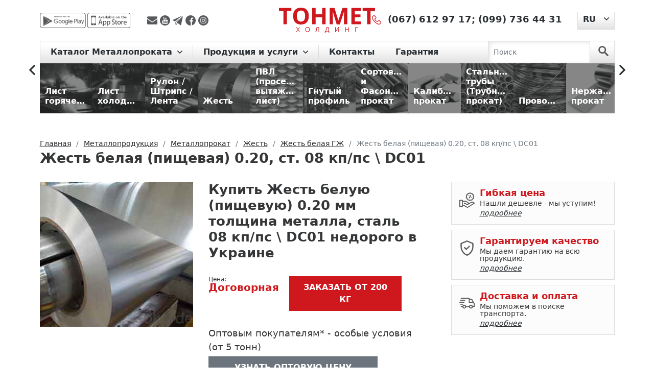

--- FILE ---
content_type: text/html; charset=UTF-8
request_url: https://tonmetholding.com.ua/produkciya/p/jest-pischevaya-gjr-020-mm/
body_size: 16183
content:
<!DOCTYPE html>
<html lang="ru">
<head>
    <meta charset="utf-8"><script data-cfasync="false">if(navigator.userAgent.match(/MSIE|Internet Explorer/i)||navigator.userAgent.match(/Trident\/7\..*?rv:11/i)){var href=document.location.href;if(!href.match(/[?&]iebrowser/)){if(href.indexOf("?")==-1){if(href.indexOf("#")==-1){document.location.href=href+"?iebrowser=1"}else{document.location.href=href.replace("#","?iebrowser=1#")}}else{if(href.indexOf("#")==-1){document.location.href=href+"&iebrowser=1"}else{document.location.href=href.replace("#","&iebrowser=1#")}}}}</script>
<script data-cfasync="false">class FVMLoader{constructor(e){this.triggerEvents=e,this.eventOptions={passive:!0},this.userEventListener=this.triggerListener.bind(this),this.delayedScripts={normal:[],async:[],defer:[]},this.allJQueries=[]}_addUserInteractionListener(e){this.triggerEvents.forEach(t=>window.addEventListener(t,e.userEventListener,e.eventOptions))}_removeUserInteractionListener(e){this.triggerEvents.forEach(t=>window.removeEventListener(t,e.userEventListener,e.eventOptions))}triggerListener(){this._removeUserInteractionListener(this),"loading"===document.readyState?document.addEventListener("DOMContentLoaded",this._loadEverythingNow.bind(this)):this._loadEverythingNow()}async _loadEverythingNow(){this._runAllDelayedCSS(),this._delayEventListeners(),this._delayJQueryReady(this),this._handleDocumentWrite(),this._registerAllDelayedScripts(),await this._loadScriptsFromList(this.delayedScripts.normal),await this._loadScriptsFromList(this.delayedScripts.defer),await this._loadScriptsFromList(this.delayedScripts.async),await this._triggerDOMContentLoaded(),await this._triggerWindowLoad(),window.dispatchEvent(new Event("wpr-allScriptsLoaded"))}_registerAllDelayedScripts(){document.querySelectorAll("script[type=fvmdelay]").forEach(e=>{e.hasAttribute("src")?e.hasAttribute("async")&&!1!==e.async?this.delayedScripts.async.push(e):e.hasAttribute("defer")&&!1!==e.defer||"module"===e.getAttribute("data-type")?this.delayedScripts.defer.push(e):this.delayedScripts.normal.push(e):this.delayedScripts.normal.push(e)})}_runAllDelayedCSS(){document.querySelectorAll("link[rel=fvmdelay]").forEach(e=>{e.setAttribute("rel","stylesheet")})}async _transformScript(e){return await this._requestAnimFrame(),new Promise(t=>{const n=document.createElement("script");let r;[...e.attributes].forEach(e=>{let t=e.nodeName;"type"!==t&&("data-type"===t&&(t="type",r=e.nodeValue),n.setAttribute(t,e.nodeValue))}),e.hasAttribute("src")?(n.addEventListener("load",t),n.addEventListener("error",t)):(n.text=e.text,t()),e.parentNode.replaceChild(n,e)})}async _loadScriptsFromList(e){const t=e.shift();return t?(await this._transformScript(t),this._loadScriptsFromList(e)):Promise.resolve()}_delayEventListeners(){let e={};function t(t,n){!function(t){function n(n){return e[t].eventsToRewrite.indexOf(n)>=0?"wpr-"+n:n}e[t]||(e[t]={originalFunctions:{add:t.addEventListener,remove:t.removeEventListener},eventsToRewrite:[]},t.addEventListener=function(){arguments[0]=n(arguments[0]),e[t].originalFunctions.add.apply(t,arguments)},t.removeEventListener=function(){arguments[0]=n(arguments[0]),e[t].originalFunctions.remove.apply(t,arguments)})}(t),e[t].eventsToRewrite.push(n)}function n(e,t){let n=e[t];Object.defineProperty(e,t,{get:()=>n||function(){},set(r){e["wpr"+t]=n=r}})}t(document,"DOMContentLoaded"),t(window,"DOMContentLoaded"),t(window,"load"),t(window,"pageshow"),t(document,"readystatechange"),n(document,"onreadystatechange"),n(window,"onload"),n(window,"onpageshow")}_delayJQueryReady(e){let t=window.jQuery;Object.defineProperty(window,"jQuery",{get:()=>t,set(n){if(n&&n.fn&&!e.allJQueries.includes(n)){n.fn.ready=n.fn.init.prototype.ready=function(t){e.domReadyFired?t.bind(document)(n):document.addEventListener("DOMContentLoaded2",()=>t.bind(document)(n))};const t=n.fn.on;n.fn.on=n.fn.init.prototype.on=function(){if(this[0]===window){function e(e){return e.split(" ").map(e=>"load"===e||0===e.indexOf("load.")?"wpr-jquery-load":e).join(" ")}"string"==typeof arguments[0]||arguments[0]instanceof String?arguments[0]=e(arguments[0]):"object"==typeof arguments[0]&&Object.keys(arguments[0]).forEach(t=>{delete Object.assign(arguments[0],{[e(t)]:arguments[0][t]})[t]})}return t.apply(this,arguments),this},e.allJQueries.push(n)}t=n}})}async _triggerDOMContentLoaded(){this.domReadyFired=!0,await this._requestAnimFrame(),document.dispatchEvent(new Event("DOMContentLoaded2")),await this._requestAnimFrame(),window.dispatchEvent(new Event("DOMContentLoaded2")),await this._requestAnimFrame(),document.dispatchEvent(new Event("wpr-readystatechange")),await this._requestAnimFrame(),document.wpronreadystatechange&&document.wpronreadystatechange()}async _triggerWindowLoad(){await this._requestAnimFrame(),window.dispatchEvent(new Event("wpr-load")),await this._requestAnimFrame(),window.wpronload&&window.wpronload(),await this._requestAnimFrame(),this.allJQueries.forEach(e=>e(window).trigger("wpr-jquery-load")),window.dispatchEvent(new Event("wpr-pageshow")),await this._requestAnimFrame(),window.wpronpageshow&&window.wpronpageshow()}_handleDocumentWrite(){const e=new Map;document.write=document.writeln=function(t){const n=document.currentScript,r=document.createRange(),i=n.parentElement;let a=e.get(n);void 0===a&&(a=n.nextSibling,e.set(n,a));const s=document.createDocumentFragment();r.setStart(s,0),s.appendChild(r.createContextualFragment(t)),i.insertBefore(s,a)}}async _requestAnimFrame(){return new Promise(e=>requestAnimationFrame(e))}static run(){const e=new FVMLoader(["keydown","mousemove","touchmove","touchstart","touchend","wheel"]);e._addUserInteractionListener(e)}}FVMLoader.run();</script><title>Жесть белая (пищевая) 0.20, ст. 08 кп/пс \ DC01 — гарантия качества, цена и доставка | ТОНМЕТ</title><meta http-equiv="X-UA-Compatible" content="IE=edge"><meta name="viewport" content="width=device-width, initial-scale=1"><meta name='robots' content='max-image-preview:large' /><meta name="description"  content="Жесть белую (пищевую) 0.20 мм толщина металла, сталь 08 кп/пс \ DC01 — купить 🏗️ Расчет веса, доставка по Украине. Скидки на опт и для постоянных клиентов. Гарантия качества ✅. Металлобаза ТОНМЕТ" /><link rel="canonical" href="https://tonmetholding.com.ua/produkciya/p/jest-pischevaya-gjr-020-mm/" /><link rel="alternate" hreflang="ru" href="https://tonmetholding.com.ua/produkciya/p/jest-pischevaya-gjr-020-mm/" /><link rel="alternate" hreflang="uk" href="https://tonmetholding.com.ua/uk/produkciya-2/p/jerst-harchova-gjr-020-mm/" /><link rel="alternate" href="https://tonmetholding.com.ua/uk/produkciya-2/p/jerst-harchova-gjr-020-mm/" hreflang="x-default"><meta name="msapplication-TileColor" content="#da532c"><meta name="theme-color" content="#ffffff">
    
    
    
        
	<style media="all">img:is([sizes="auto" i],[sizes^="auto," i]){contain-intrinsic-size:3000px 1500px}</style>
	


<link rel='stylesheet' id='wp-block-library-css' href='https://tonmetholding.com.ua/wp-includes/css/dist/block-library/style.min.css' type='text/css' media='all' />
<style id='cost-calculator-builder-calculator-selector-style-inline-css' type='text/css' media="all">/*!***************************************************************************************************************************************************************************************************************************************!*\
  !*** css ./node_modules/css-loader/dist/cjs.js??ruleSet[1].rules[4].use[1]!./node_modules/postcss-loader/dist/cjs.js??ruleSet[1].rules[4].use[2]!./node_modules/sass-loader/dist/cjs.js??ruleSet[1].rules[4].use[3]!./src/style.scss ***!
  \***************************************************************************************************************************************************************************************************************************************/
.ccb-gutenberg-block{padding:20px;border:1px solid #000}.ccb-gutenberg-block__header{display:flex;align-items:center;margin-bottom:20px}.ccb-gutenberg-block__icon{margin-right:20px}</style>
<style id='classic-theme-styles-inline-css' type='text/css' media="all">/*! This file is auto-generated */
.wp-block-button__link{color:#fff;background-color:#32373c;border-radius:9999px;box-shadow:none;text-decoration:none;padding:calc(.667em + 2px) calc(1.333em + 2px);font-size:1.125em}.wp-block-file__button{background:#32373c;color:#fff;text-decoration:none}</style>
<style id='global-styles-inline-css' type='text/css' media="all">:root{--wp--preset--aspect-ratio--square:1;--wp--preset--aspect-ratio--4-3:4/3;--wp--preset--aspect-ratio--3-4:3/4;--wp--preset--aspect-ratio--3-2:3/2;--wp--preset--aspect-ratio--2-3:2/3;--wp--preset--aspect-ratio--16-9:16/9;--wp--preset--aspect-ratio--9-16:9/16;--wp--preset--color--black:#000000;--wp--preset--color--cyan-bluish-gray:#abb8c3;--wp--preset--color--white:#ffffff;--wp--preset--color--pale-pink:#f78da7;--wp--preset--color--vivid-red:#cf2e2e;--wp--preset--color--luminous-vivid-orange:#ff6900;--wp--preset--color--luminous-vivid-amber:#fcb900;--wp--preset--color--light-green-cyan:#7bdcb5;--wp--preset--color--vivid-green-cyan:#00d084;--wp--preset--color--pale-cyan-blue:#8ed1fc;--wp--preset--color--vivid-cyan-blue:#0693e3;--wp--preset--color--vivid-purple:#9b51e0;--wp--preset--gradient--vivid-cyan-blue-to-vivid-purple:linear-gradient(135deg,rgba(6,147,227,1) 0%,rgb(155,81,224) 100%);--wp--preset--gradient--light-green-cyan-to-vivid-green-cyan:linear-gradient(135deg,rgb(122,220,180) 0%,rgb(0,208,130) 100%);--wp--preset--gradient--luminous-vivid-amber-to-luminous-vivid-orange:linear-gradient(135deg,rgba(252,185,0,1) 0%,rgba(255,105,0,1) 100%);--wp--preset--gradient--luminous-vivid-orange-to-vivid-red:linear-gradient(135deg,rgba(255,105,0,1) 0%,rgb(207,46,46) 100%);--wp--preset--gradient--very-light-gray-to-cyan-bluish-gray:linear-gradient(135deg,rgb(238,238,238) 0%,rgb(169,184,195) 100%);--wp--preset--gradient--cool-to-warm-spectrum:linear-gradient(135deg,rgb(74,234,220) 0%,rgb(151,120,209) 20%,rgb(207,42,186) 40%,rgb(238,44,130) 60%,rgb(251,105,98) 80%,rgb(254,248,76) 100%);--wp--preset--gradient--blush-light-purple:linear-gradient(135deg,rgb(255,206,236) 0%,rgb(152,150,240) 100%);--wp--preset--gradient--blush-bordeaux:linear-gradient(135deg,rgb(254,205,165) 0%,rgb(254,45,45) 50%,rgb(107,0,62) 100%);--wp--preset--gradient--luminous-dusk:linear-gradient(135deg,rgb(255,203,112) 0%,rgb(199,81,192) 50%,rgb(65,88,208) 100%);--wp--preset--gradient--pale-ocean:linear-gradient(135deg,rgb(255,245,203) 0%,rgb(182,227,212) 50%,rgb(51,167,181) 100%);--wp--preset--gradient--electric-grass:linear-gradient(135deg,rgb(202,248,128) 0%,rgb(113,206,126) 100%);--wp--preset--gradient--midnight:linear-gradient(135deg,rgb(2,3,129) 0%,rgb(40,116,252) 100%);--wp--preset--font-size--small:13px;--wp--preset--font-size--medium:20px;--wp--preset--font-size--large:36px;--wp--preset--font-size--x-large:42px;--wp--preset--spacing--20:0.44rem;--wp--preset--spacing--30:0.67rem;--wp--preset--spacing--40:1rem;--wp--preset--spacing--50:1.5rem;--wp--preset--spacing--60:2.25rem;--wp--preset--spacing--70:3.38rem;--wp--preset--spacing--80:5.06rem;--wp--preset--shadow--natural:6px 6px 9px rgba(0, 0, 0, 0.2);--wp--preset--shadow--deep:12px 12px 50px rgba(0, 0, 0, 0.4);--wp--preset--shadow--sharp:6px 6px 0px rgba(0, 0, 0, 0.2);--wp--preset--shadow--outlined:6px 6px 0px -3px rgba(255, 255, 255, 1), 6px 6px rgba(0, 0, 0, 1);--wp--preset--shadow--crisp:6px 6px 0px rgba(0, 0, 0, 1)}:where(.is-layout-flex){gap:.5em}:where(.is-layout-grid){gap:.5em}body .is-layout-flex{display:flex}.is-layout-flex{flex-wrap:wrap;align-items:center}.is-layout-flex>:is(*,div){margin:0}body .is-layout-grid{display:grid}.is-layout-grid>:is(*,div){margin:0}:where(.wp-block-columns.is-layout-flex){gap:2em}:where(.wp-block-columns.is-layout-grid){gap:2em}:where(.wp-block-post-template.is-layout-flex){gap:1.25em}:where(.wp-block-post-template.is-layout-grid){gap:1.25em}.has-black-color{color:var(--wp--preset--color--black)!important}.has-cyan-bluish-gray-color{color:var(--wp--preset--color--cyan-bluish-gray)!important}.has-white-color{color:var(--wp--preset--color--white)!important}.has-pale-pink-color{color:var(--wp--preset--color--pale-pink)!important}.has-vivid-red-color{color:var(--wp--preset--color--vivid-red)!important}.has-luminous-vivid-orange-color{color:var(--wp--preset--color--luminous-vivid-orange)!important}.has-luminous-vivid-amber-color{color:var(--wp--preset--color--luminous-vivid-amber)!important}.has-light-green-cyan-color{color:var(--wp--preset--color--light-green-cyan)!important}.has-vivid-green-cyan-color{color:var(--wp--preset--color--vivid-green-cyan)!important}.has-pale-cyan-blue-color{color:var(--wp--preset--color--pale-cyan-blue)!important}.has-vivid-cyan-blue-color{color:var(--wp--preset--color--vivid-cyan-blue)!important}.has-vivid-purple-color{color:var(--wp--preset--color--vivid-purple)!important}.has-black-background-color{background-color:var(--wp--preset--color--black)!important}.has-cyan-bluish-gray-background-color{background-color:var(--wp--preset--color--cyan-bluish-gray)!important}.has-white-background-color{background-color:var(--wp--preset--color--white)!important}.has-pale-pink-background-color{background-color:var(--wp--preset--color--pale-pink)!important}.has-vivid-red-background-color{background-color:var(--wp--preset--color--vivid-red)!important}.has-luminous-vivid-orange-background-color{background-color:var(--wp--preset--color--luminous-vivid-orange)!important}.has-luminous-vivid-amber-background-color{background-color:var(--wp--preset--color--luminous-vivid-amber)!important}.has-light-green-cyan-background-color{background-color:var(--wp--preset--color--light-green-cyan)!important}.has-vivid-green-cyan-background-color{background-color:var(--wp--preset--color--vivid-green-cyan)!important}.has-pale-cyan-blue-background-color{background-color:var(--wp--preset--color--pale-cyan-blue)!important}.has-vivid-cyan-blue-background-color{background-color:var(--wp--preset--color--vivid-cyan-blue)!important}.has-vivid-purple-background-color{background-color:var(--wp--preset--color--vivid-purple)!important}.has-black-border-color{border-color:var(--wp--preset--color--black)!important}.has-cyan-bluish-gray-border-color{border-color:var(--wp--preset--color--cyan-bluish-gray)!important}.has-white-border-color{border-color:var(--wp--preset--color--white)!important}.has-pale-pink-border-color{border-color:var(--wp--preset--color--pale-pink)!important}.has-vivid-red-border-color{border-color:var(--wp--preset--color--vivid-red)!important}.has-luminous-vivid-orange-border-color{border-color:var(--wp--preset--color--luminous-vivid-orange)!important}.has-luminous-vivid-amber-border-color{border-color:var(--wp--preset--color--luminous-vivid-amber)!important}.has-light-green-cyan-border-color{border-color:var(--wp--preset--color--light-green-cyan)!important}.has-vivid-green-cyan-border-color{border-color:var(--wp--preset--color--vivid-green-cyan)!important}.has-pale-cyan-blue-border-color{border-color:var(--wp--preset--color--pale-cyan-blue)!important}.has-vivid-cyan-blue-border-color{border-color:var(--wp--preset--color--vivid-cyan-blue)!important}.has-vivid-purple-border-color{border-color:var(--wp--preset--color--vivid-purple)!important}.has-vivid-cyan-blue-to-vivid-purple-gradient-background{background:var(--wp--preset--gradient--vivid-cyan-blue-to-vivid-purple)!important}.has-light-green-cyan-to-vivid-green-cyan-gradient-background{background:var(--wp--preset--gradient--light-green-cyan-to-vivid-green-cyan)!important}.has-luminous-vivid-amber-to-luminous-vivid-orange-gradient-background{background:var(--wp--preset--gradient--luminous-vivid-amber-to-luminous-vivid-orange)!important}.has-luminous-vivid-orange-to-vivid-red-gradient-background{background:var(--wp--preset--gradient--luminous-vivid-orange-to-vivid-red)!important}.has-very-light-gray-to-cyan-bluish-gray-gradient-background{background:var(--wp--preset--gradient--very-light-gray-to-cyan-bluish-gray)!important}.has-cool-to-warm-spectrum-gradient-background{background:var(--wp--preset--gradient--cool-to-warm-spectrum)!important}.has-blush-light-purple-gradient-background{background:var(--wp--preset--gradient--blush-light-purple)!important}.has-blush-bordeaux-gradient-background{background:var(--wp--preset--gradient--blush-bordeaux)!important}.has-luminous-dusk-gradient-background{background:var(--wp--preset--gradient--luminous-dusk)!important}.has-pale-ocean-gradient-background{background:var(--wp--preset--gradient--pale-ocean)!important}.has-electric-grass-gradient-background{background:var(--wp--preset--gradient--electric-grass)!important}.has-midnight-gradient-background{background:var(--wp--preset--gradient--midnight)!important}.has-small-font-size{font-size:var(--wp--preset--font-size--small)!important}.has-medium-font-size{font-size:var(--wp--preset--font-size--medium)!important}.has-large-font-size{font-size:var(--wp--preset--font-size--large)!important}.has-x-large-font-size{font-size:var(--wp--preset--font-size--x-large)!important}:where(.wp-block-post-template.is-layout-flex){gap:1.25em}:where(.wp-block-post-template.is-layout-grid){gap:1.25em}:where(.wp-block-columns.is-layout-flex){gap:2em}:where(.wp-block-columns.is-layout-grid){gap:2em}:root :where(.wp-block-pullquote){font-size:1.5em;line-height:1.6}</style>
<link rel='stylesheet' id='bootstrapcss-css' href='https://tonmetholding.com.ua/wp-content/themes/tonmet/bootstrap/css/bootstrap.min.css' type='text/css' media='all' />
<link rel='stylesheet' id='slickcss-css' href='https://tonmetholding.com.ua/wp-content/themes/tonmet/css/libs/slick.css' type='text/css' media='all' />
<link rel='stylesheet' id='slickthemecss-css' href='https://tonmetholding.com.ua/wp-content/themes/tonmet/css/libs/slick-theme.css' type='text/css' media='all' />
<link rel='stylesheet' id='ilvstylescss-css' href='https://tonmetholding.com.ua/wp-content/themes/tonmet/css/ilv-styles.v1708416277.css' type='text/css' media='all' />
<script type="text/javascript" src="https://tonmetholding.com.ua/wp-includes/js/jquery/jquery.min.js?ver=3.7.1" id="jquery-core-js"></script>
<script type="text/javascript" src="https://tonmetholding.com.ua/wp-includes/js/jquery/jquery-migrate.min.js?ver=3.4.1" id="jquery-migrate-js"></script>
<script type="text/javascript" src="https://tonmetholding.com.ua/wp-content/themes/tonmet/bootstrap/js/bootstrap.bundle.min.js?ver=6.7.2" id="bootstrapjs-js"></script>
<script type="text/javascript" src="https://tonmetholding.com.ua/wp-content/themes/tonmet/js/TMH.js?ver=6.7.2" id="tmhjs-js"></script>
<script type="text/javascript" src="https://tonmetholding.com.ua/wp-content/themes/tonmet/js/common.v1675268815.js?ver=6.7.2" id="themecommonjs-js"></script>
<script type="text/javascript" src="https://tonmetholding.com.ua/wp-content/plugins/ilv-web-store/js/pages/product.js?ver=6.7.2" id="product-js"></script>
<script type="text/javascript" src="https://tonmetholding.com.ua/wp-content/themes/tonmet/js/libs/slick.min.js?ver=6.7.2" id="slickjs-js"></script>
<script type="text/javascript">window.ccb_nonces = {"ccb_payment":"7c9d9f4daf","ccb_contact_form":"08b7083ab0","ccb_woo_checkout":"c3b146f6ec","ccb_add_order":"e263905597","ccb_orders":"50e6d12aab","ccb_update_order":"60ef0a6e0d","ccb_send_invoice":"c46e84e4c4","ccb_get_invoice":"1e38667dbe","ccb_wp_hook_nonce":"2c9f9ecde7","ccb_razorpay_receive":"381d508edc"};</script>
<link rel="stylesheet" href="https://tonmetholding.com.ua/wp-content/plugins/count-per-day/counter.css" type="text/css" media="all" />
<!-- Stream WordPress user activity plugin v4.1.1 -->
                
                        
                            
                    <script type="text/javascript">
        var ajaxUrl = "/ws-ajax.php";
        var currentLangCode = "ru";
        var addJsScript = function (src, onLoadFunc) {var s = document.createElement('script');s.setAttribute('src', src);if (onLoadFunc !== undefined) {s.onload = onLoadFunc;}document.body.appendChild(s);};
        window.onload=function(){
            setTimeout(function() {
                (function(w,d,s,l,i){w[l]=w[l]||[];w[l].push({'gtm.start':
                    new Date().getTime(),event:'gtm.js'});var f=d.getElementsByTagName(s)[0],
                    j=d.createElement(s),dl=l!='dataLayer'?'&l='+l:'';j.async=true;j.src=
                    'https://www.googletagmanager.com/gtm.js?id='+i+dl;f.parentNode.insertBefore(j,f);
                })(window,document,'script','dataLayer','GTM-PBG9FZW');
            }, 900);
        };
    </script>
    <link rel="apple-touch-icon" sizes="180x180" href="/favicon/apple-touch-icon.png">
    <link rel="icon" type="image/png" sizes="32x32" href="/favicon/favicon-32x32.png">
    <link rel="icon" type="image/png" sizes="16x16" href="/favicon/favicon-16x16.png">
    <link rel="manifest" href="/favicon/site.webmanifest">
    <link rel="mask-icon" href="/favicon/safari-pinned-tab.svg" color="#5bbad5">
    
    
</head>

<body class="d-flex flex-column h-100">

<div class="flex-shrink-0">
    <noscript><iframe src="https://www.googletagmanager.com/ns.html?id=GTM-PBG9FZW" height="0" width="0" style="display:none;visibility:hidden"></iframe></noscript>
    <header>
        <div class="container">
            <div class="header d-flex justify-content-between align-items-center">
                <div class="h-left d-flex align-items-center">
                    <div class="mob-app">
                        <a href="https://play.google.com/store/apps/details?id=com.tonmet&hl=en" title="app-google - Тонмет ХОЛДИНГ"
                           rel="noreferrer" target="_blank">
                            <img src="https://tonmetholding.com.ua/wp-content/themes/tonmet/images/app/app-google-d.svg" alt="app-google" rel="noreferrer"
                                 title="app-google - Тонмет ХОЛДИНГ"></a>
                        <a href="https://apps.apple.com/us/app/%D0%BC%D0%B5%D1%82%D0%B0%D0%BB%D0%BB%D0%BE%D0%BA%D0%B0%D0%BB%D1%8C%D0%BA%D1%83%D0%BB%D1%8F%D1%82%D0%BE%D1%80/id1449861094?l=ru&ls=1" rel="noreferrer"
                           title="app-store - Тонмет ХОЛДИНГ" target="_blank">
                            <img src="https://tonmetholding.com.ua/wp-content/themes/tonmet/images/app/app-store-d.svg" alt="app-store" title="app-store - Тонмет ХОЛДИНГ"></a>
                    </div>

                    <div class="social">
                        <a title="Отправить сообщение на E-mail" rel="noreferrer" href="/cdn-cgi/l/email-protection#30445f5e5d55440200000970575d51595c1e535f5d" target="_blank">
                            <img src="https://tonmetholding.com.ua/wp-content/themes/tonmet/images/social/envelope.svg" alt="Отправить сообщение на E-mail" title="Отправить сообщение на E-mail">
                        </a>
                        <a title="Youtube канал TONMET HOLDING"  rel="noreferrer"
                           href="https://www.youtube.com/channel/UCfAfBBDCzowF7G8n3EkzbtA" target="_blank">
                            <img src="https://tonmetholding.com.ua/wp-content/themes/tonmet/images/social/youtube-logotype.svg" alt="Youtube канал TONMET HOLDING" title="Youtube канал TONMET HOLDING">
                        </a>
                        <a title="Отправить сообщение в telegram" rel="noreferrer"
                           href="http://t.me/tonmetholding" target="_blank">
                            <img src="https://tonmetholding.com.ua/wp-content/themes/tonmet/images/social/telegram.svg" alt="Отправить сообщение в telegram" title="Отправить сообщение в telegram">
                        </a>
                        <a title="facebook" href="https://www.facebook.com/Tonmetholding.com.ua" rel="noreferrer" target="_blank">
                            <img src="https://tonmetholding.com.ua/wp-content/themes/tonmet/images/social/facebook.svg" alt="facebook" title="facebook">
                        </a>
                        <a title="instagram" href="https://www.instagram.com/tonmet_holding/" rel="noreferrer" target="_blank">
                            <img src="https://tonmetholding.com.ua/wp-content/themes/tonmet/images/social/instagram.svg" alt="instagram" title="instagram">
                        </a>
                    </div>

                </div>
                <div class="logo-block">
                    <p class="logo">
                        <a href="https://tonmetholding.com.ua/" title="Лучшие предложения на Металлопрокат от Тонмет ХОЛДИНГ">
                            <img src="https://tonmetholding.com.ua/wp-content/themes/tonmet/images/logo-red.svg" alt="logo" title="logo - Тонмет ХОЛДИНГ">
                        </a>
                    </p>
                </div>
                <div class="h-right d-flex">
                    <div class="phone">
                        <p>
                            <a href="https://tonmetholding.com.ua/kontakty/" title="Контакты">
                                <img title="Контакты" alt="Контакты"
                                    src="https://tonmetholding.com.ua/wp-content/themes/tonmet/images/header/phone-red.svg"></a>
                                                            <span><a href="tel:+380676129717" title="(067) 612 97 17">(067) 612 97 17</a>;</span>
                                                                <span><a href="tel:+380997364431" title="(099) 736 44 31">(099) 736 44 31</a></span>
                                                        </p>
                    </div>
                            <div class="language-site dropdown">
            <button class="btn dropdown-toggle" type="button" id="languageSwitcher" data-bs-toggle="dropdown" aria-expanded="false">
                <span>RU</span>
            </button>
            <ul class="dropdown-menu" aria-labelledby="languageSwitcher">
                                    <li><a class="dropdown-item" href="https://tonmetholding.com.ua/uk/produkciya-2/p/jerst-harchova-gjr-020-mm/">UK</a></li>
                                </ul>
        </div>
                        </div>
            </div>
        </div>
    </header>

    <menu>
        <div class="menu">
            <div class="container">
                <nav class="navbar navbar-expand-lg navbar-light">

                    <button class="navbar-toggler" type="button" data-bs-toggle="collapse" data-bs-target="#navbarScroll"
                            aria-controls="navbarScroll" aria-expanded="false" aria-label="Toggle navigation">
                        <span class="navbar-toggler-icon"></span>
                    </button>

                    <div class="container-fluid">
                        <div class="collapse navbar-collapse" id="navbarScroll">
                            <ul class="navbar-nav me-auto my-2 my-lg-0 navbar-nav-scroll">
                                        <li class="nav-item dropdown">
            <a class="nav-link dropdown-toggle" href="#" id="main-cat-101" role="button"
               data-bs-toggle="dropdown" aria-expanded="false">
                Каталог Металлопроката            </a>
            <ul class="dropdown-menu" aria-labelledby="main-cat-101">
                <li><a class="dropdown-item" href="https://tonmetholding.com.ua/produkciya/c/metalloprokat/">
                        Металлопрокат</a></li>
                                    <li><a class="dropdown-item" href="https://tonmetholding.com.ua/produkciya/c/list-goryachekatanyiy/">
                            Лист горячекатаный</a></li>
                                        <li><a class="dropdown-item" href="https://tonmetholding.com.ua/produkciya/c/list-holodnokatanyiy/">
                            Лист холоднокатаный</a></li>
                                        <li><a class="dropdown-item" href="https://tonmetholding.com.ua/produkciya/c/rulon-shtrips-lenta/">
                            Рулон / Штрипс / Лента</a></li>
                                        <li><a class="dropdown-item" href="https://tonmetholding.com.ua/produkciya/c/jest/">
                            Жесть</a></li>
                                        <li><a class="dropdown-item" href="https://tonmetholding.com.ua/produkciya/c/pvl/">
                            ПВЛ (просечно-вытяжной лист)</a></li>
                                        <li><a class="dropdown-item" href="https://tonmetholding.com.ua/produkciya/c/gnutyiy-profil/">
                            Гнутый профиль</a></li>
                                        <li><a class="dropdown-item" href="https://tonmetholding.com.ua/produkciya/c/sortovoy-i-fasonnyiy-prokat/">
                            Сортовой и Фасонный прокат</a></li>
                                        <li><a class="dropdown-item" href="https://tonmetholding.com.ua/produkciya/c/kalibrovanyiy-prokat/">
                            Калиброванный прокат</a></li>
                                        <li><a class="dropdown-item" href="https://tonmetholding.com.ua/produkciya/c/truba/">
                            Стальные трубы (Трубный прокат)</a></li>
                                        <li><a class="dropdown-item" href="https://tonmetholding.com.ua/produkciya/c/provoloka/">
                            Проволока</a></li>
                                        <li><a class="dropdown-item" href="https://tonmetholding.com.ua/produkciya/c/nerjaveyuschiy-metalloprokat/">
                            Нержавеющий прокат</a></li>
                                        <li><a class="dropdown-item" href="https://tonmetholding.com.ua/produkciya/c/tsvetnoy-metalloprokat/">
                            Цветной металлопрокат</a></li>
                                </ul>
        </li>
                    <li class="nav-item dropdown">
                <a class="nav-link dropdown-toggle" href="#"
                   id="main-menu-50" role="button" data-bs-toggle="dropdown" aria-expanded="false">
                    Продукция и услуги                </a>
                                    <ul class="dropdown-menu" aria-labelledby="main-menu-50">
                                                    <li><a class="dropdown-item" href="https://tonmetholding.com.ua/kalkulyator-metalloprokata-2/">☑ Металлокалькулятор</a></li>
                                                        <li><a class="dropdown-item" href="https://tonmetholding.com.ua/produkciya/c/metalloprokat/">Каталог продукции</a></li>
                                                        <li><a class="dropdown-item" href="https://tonmetholding.com.ua/prajs-list-na-metaloprokat/">Прайс-лист</a></li>
                                                        <li><a class="dropdown-item" href="https://tonmetholding.com.ua/produkciya/c/isdeliya/">Услуги и изделия из металла</a></li>
                                                        <li><a class="dropdown-item" href="https://tonmetholding.com.ua/priem-metalloloma/">Прием металлолома</a></li>
                                                </ul>
                                </li>
                        <li class="nav-item dropdown">
                <a class="nav-link" href="https://tonmetholding.com.ua/kontakty/"
                   >
                    Контакты                </a>
                            </li>
                        <li class="nav-item dropdown">
                <a class="nav-link" href="https://tonmetholding.com.ua/garantiya-2/"
                   >
                    Гарантия                </a>
                            </li>
                                        </ul>
                        </div>
                    </div>

                    <form class="d-flex search-nav js-search-form" action="https://tonmetholding.com.ua/produkciya/searchcat/">
                        <input class="form-control me-2" type="search" placeholder="Поиск" aria-label="Search" name="searchterm">
                        <button class="btn" type="submit" aria-label="search">
                            <svg id="search" data-name="search" xmlns="http://www.w3.org/2000/svg" viewBox="0 0 50 51">
                                <g id="surface1">
                                    <path class="search" d="M34.83,30.26a19.14,19.14,0,1,0-5.89,5.44l14.14,14a4,4,0,1,0,5.82-5.53l-.15-.14ZM19.17,31.57A12.37,12.37,0,1,1,31.53,19.18,12.37,12.37,0,0,1,19.17,31.57Z"/>
                                </g>
                            </svg>
                        </button>
                    </form>
                </nav>
            </div>
        </div>
    </menu>
<main role="main">
    <div class="position-menu slider-rubric">
        <section class="container container-1600">
            <div class="directory-catalog d-flex align-items-center">
                <div class="categories-slider js-categories-slider">
            <a href="https://tonmetholding.com.ua/produkciya/c/list-goryachekatanyiy/" class="figure"><figure>
                <img title="Лист горячекатаный" alt="Лист горячекатаный"                      data-lazy="/images/categories/10/1680008600113_y.jpg" src="[data-uri]" data-lazyerror="/wp-content/themes/tonmet/images/catalog/no-image-available-200.png"
                     class="figure-img img-fluid rounded">
                <figcaption class="figure-caption">Лист горячекатаный</figcaption>
            </figure></a>
                <a href="https://tonmetholding.com.ua/produkciya/c/list-holodnokatanyiy/" class="figure"><figure>
                <img title="Лист холоднокатаный" alt="Лист холоднокатаный"                      data-lazy="/images/categories/5/1679992004123_y.jpg" src="[data-uri]" data-lazyerror="/wp-content/themes/tonmet/images/catalog/no-image-available-200.png"
                     class="figure-img img-fluid rounded">
                <figcaption class="figure-caption">Лист холоднокатаный</figcaption>
            </figure></a>
                <a href="https://tonmetholding.com.ua/produkciya/c/rulon-shtrips-lenta/" class="figure"><figure>
                <img title="Рулон / Штрипс / Лента" alt="Рулон / Штрипс / Лента"                      data-lazy="/images/categories/23/1679992507863_y.jpg" src="[data-uri]" data-lazyerror="/wp-content/themes/tonmet/images/catalog/no-image-available-200.png"
                     class="figure-img img-fluid rounded">
                <figcaption class="figure-caption">Рулон / Штрипс / Лента</figcaption>
            </figure></a>
                <a href="https://tonmetholding.com.ua/produkciya/c/jest/" class="figure"><figure>
                <img title="Жесть" alt="Жесть"                      data-lazy="/images/categories/104/1679942143375_y.png" src="[data-uri]" data-lazyerror="/wp-content/themes/tonmet/images/catalog/no-image-available-200.png"
                     class="figure-img img-fluid rounded">
                <figcaption class="figure-caption">Жесть</figcaption>
            </figure></a>
                <a href="https://tonmetholding.com.ua/produkciya/c/pvl/" class="figure"><figure>
                <img title="ПВЛ (просечно-вытяжной лист)" alt="ПВЛ (просечно-вытяжной лист)"                      data-lazy="/images/categories/22/1447144608346_y.jpg" src="[data-uri]" data-lazyerror="/wp-content/themes/tonmet/images/catalog/no-image-available-200.png"
                     class="figure-img img-fluid rounded">
                <figcaption class="figure-caption">ПВЛ (просечно-вытяжной лист)</figcaption>
            </figure></a>
                <a href="https://tonmetholding.com.ua/produkciya/c/gnutyiy-profil/" class="figure"><figure>
                <img title="Гнутый профиль" alt="Гнутый профиль"                      data-lazy="/images/categories/1/1679942266734_y.jpg" src="[data-uri]" data-lazyerror="/wp-content/themes/tonmet/images/catalog/no-image-available-200.png"
                     class="figure-img img-fluid rounded">
                <figcaption class="figure-caption">Гнутый профиль</figcaption>
            </figure></a>
                <a href="https://tonmetholding.com.ua/produkciya/c/sortovoy-i-fasonnyiy-prokat/" class="figure"><figure>
                <img title="Сортовой и Фасонный прокат" alt="Сортовой и Фасонный прокат"                      data-lazy="/images/categories/24/1679927372264_y.jpg" src="[data-uri]" data-lazyerror="/wp-content/themes/tonmet/images/catalog/no-image-available-200.png"
                     class="figure-img img-fluid rounded">
                <figcaption class="figure-caption">Сортовой и Фасонный прокат</figcaption>
            </figure></a>
                <a href="https://tonmetholding.com.ua/produkciya/c/kalibrovanyiy-prokat/" class="figure"><figure>
                <img title="Калиброванный прокат" alt="Калиброванный прокат"                      data-lazy="/images/categories/109/1686571779295_y.png" src="[data-uri]" data-lazyerror="/wp-content/themes/tonmet/images/catalog/no-image-available-200.png"
                     class="figure-img img-fluid rounded">
                <figcaption class="figure-caption">Калиброванный прокат</figcaption>
            </figure></a>
                <a href="https://tonmetholding.com.ua/produkciya/c/truba/" class="figure"><figure>
                <img title="Стальные трубы (Трубный прокат)" alt="Стальные трубы (Трубный прокат)"                      data-lazy="/images/categories/33/1686571477385_y.png" src="[data-uri]" data-lazyerror="/wp-content/themes/tonmet/images/catalog/no-image-available-200.png"
                     class="figure-img img-fluid rounded">
                <figcaption class="figure-caption">Стальные трубы (Трубный прокат)</figcaption>
            </figure></a>
                <a href="https://tonmetholding.com.ua/produkciya/c/provoloka/" class="figure"><figure>
                <img title="Проволока" alt="Проволока"                      data-lazy="/images/categories/106/1454512328514_y.jpg" src="[data-uri]" data-lazyerror="/wp-content/themes/tonmet/images/catalog/no-image-available-200.png"
                     class="figure-img img-fluid rounded">
                <figcaption class="figure-caption">Проволока</figcaption>
            </figure></a>
                <a href="https://tonmetholding.com.ua/produkciya/c/nerjaveyuschiy-metalloprokat/" class="figure"><figure>
                <img title="Нержавеющий прокат" alt="Нержавеющий прокат"                      data-lazy="/images/categories/110/1485853779665_y.jpg" src="[data-uri]" data-lazyerror="/wp-content/themes/tonmet/images/catalog/no-image-available-200.png"
                     class="figure-img img-fluid rounded">
                <figcaption class="figure-caption">Нержавеющий прокат</figcaption>
            </figure></a>
                <a href="https://tonmetholding.com.ua/produkciya/c/tsvetnoy-metalloprokat/" class="figure"><figure>
                <img title="Цветной металлопрокат" alt="Цветной металлопрокат"                      data-lazy="/images/categories/254/1741598308304_y.jpg" src="[data-uri]" data-lazyerror="/wp-content/themes/tonmet/images/catalog/no-image-available-200.png"
                     class="figure-img img-fluid rounded">
                <figcaption class="figure-caption">Цветной металлопрокат</figcaption>
            </figure></a>
        </div>
            </div>
        </section>
    </div>
    
<div class="page-site page-product">
    <div class="container">
        
<nav class="breadcrumb-site" aria-label="breadcrumb">
    <ol class="breadcrumb" itemscope itemtype="https://schema.org/BreadcrumbList">
                        <li class="breadcrumb-item" itemprop="itemListElement" itemscope itemtype="https://schema.org/ListItem">
                    <a itemprop="item" title="Главная" href="https://tonmetholding.com.ua/">
                        <span itemprop="name">Главная</span></a><meta itemprop="position" content="1" />
                </li>
                                <li class="breadcrumb-item" itemprop="itemListElement" itemscope itemtype="https://schema.org/ListItem">
                    <a itemprop="item" title="Металлопродукция" href="https://tonmetholding.com.ua/produkciya/">
                        <span itemprop="name">Металлопродукция</span></a><meta itemprop="position" content="2" />
                </li>
                                <li class="breadcrumb-item" itemprop="itemListElement" itemscope itemtype="https://schema.org/ListItem">
                    <a itemprop="item" title="Металлопрокат" href="https://tonmetholding.com.ua/produkciya/c/metalloprokat/">
                        <span itemprop="name">Металлопрокат</span></a><meta itemprop="position" content="3" />
                </li>
                                <li class="breadcrumb-item" itemprop="itemListElement" itemscope itemtype="https://schema.org/ListItem">
                    <a itemprop="item" title="Жесть" href="https://tonmetholding.com.ua/produkciya/c/jest/">
                        <span itemprop="name">Жесть</span></a><meta itemprop="position" content="4" />
                </li>
                                <li class="breadcrumb-item" itemprop="itemListElement" itemscope itemtype="https://schema.org/ListItem">
                    <a itemprop="item" title="Жесть белая ГЖ" href="https://tonmetholding.com.ua/produkciya/c/jest-belaya-gj/">
                        <span itemprop="name">Жесть белая ГЖ</span></a><meta itemprop="position" content="5" />
                </li>
                                <li class="breadcrumb-item active" itemprop="itemListElement" itemscope itemtype="https://schema.org/ListItem">
                    <span itemprop="name">Жесть белая (пищевая) 0.20, ст. 08 кп/пс \ DC01</span><meta itemprop="position" content="6" /></li>
                    </ol>

    <h1>Жесть белая (пищевая) 0.20, ст. 08 кп/пс \ DC01</h1>
</nav>


        <div class="d-flex about-product">

            <div class="w-100 d-flex product-block">
                <div class="product-img">
                    <img id="product-preload-img" src="[data-uri]">
                    <img  itemprop="image" title="Жесть белая (пищевая) 0.20, ст. 08 кп/пс \ DC01"
                        alt="Жесть белая (пищевая) 0.20, ст. 08 кп/пс \ DC01?>"                             onload="document.getElementById('product-preload-img').remove();this.classList.remove('d-none');"
                            class="js-prod-photo d-none" src="/images/products/2197/1585586066133_z.jpg">
                </div>
                <div class="product-info">
                                            <h2>Купить Жесть белую (пищевую) 0.20 мм толщина металла, сталь 08 кп/пс \ DC01 недорого в Украине</h2>
                                        <div class="d-flex retail-price">
                        <div class="price">
                            <p>Цена:</p>
                            <p class="big">Договорная                                 </p>
                        </div>
                        <button title="Заказать от 200 кг Жесть белая (пищевая) 0.20, ст. 08 кп/пс \ DC01" type="button"
                                class="btn btn-warning js-open-form-popup">Заказать от 200 кг</button>
                    </div>

                    <div class="trade-price">
                        <p>Оптовым покупателям* - особые условия (от 5 тонн)</p>
                        <button type="button" title="Узнать оптовую цену Жесть белая (пищевая) 0.20, ст. 08 кп/пс \ DC01"
                                class="btn btn-secondary js-open-form-popup">Узнать оптовую цену</button>
                        <p class="small">*Формируем персональные коммерческие предложения, 
                            предоставляем вам информацию о ценах в виде прайс-листов, или счетов.</p>
                    </div>
                </div>
            </div>

            <div class="product-privilege">

                <div class="block d-flex">
                    <img src="https://tonmetholding.com.ua/wp-content/themes/tonmet/images/catalog/sale.svg" alt="Гибкая цена">
                    <div class="text">
                        <h3>Гибкая цена</h3>
                        <p>Нашли дешевле - мы уступим!</p>
                        <p><i><a title="Нашли дешевле - Жесть белая (пищевая) 0.20, ст. 08 кп/пс \ DC01" href="https://tonmetholding.com.ua/prajs-list-na-metaloprokat/">подробнее</a></i></p>
                    </div>
                </div>

                <div class="block d-flex">
                    <img src="https://tonmetholding.com.ua/wp-content/themes/tonmet/images/catalog/verified.svg" alt="Гарантируем качество">
                    <div class="text">
                        <h3>Гарантируем качество</h3>
                        <p>Мы даем гарантию на всю продукцию.</p>
                        <p><i><a title="Гарантируем качество" href="https://tonmetholding.com.ua/garantiya-2/">подробнее</a></i></p>
                    </div>
                </div>

                <div class="block d-flex">
                    <img src="https://tonmetholding.com.ua/wp-content/themes/tonmet/images/catalog/delivery.svg" alt="Доставка и оплата">
                    <div class="text">
                        <h3>Доставка и оплата</h3>
                        <p>Мы поможем в поиске транспорта.</p>
                        <p><i><a title="Доставка и оплата" href="https://tonmetholding.com.ua/dostavka-metalloprokata/">подробнее</a></i></p>
                    </div>
                </div>

            </div>

        </div>

                    <div class="d-flex additional-characteristics">
                <div class="title flex-shrink-1">Характеристики товара: </div>
                <div class="w-100 characteristics">
                    <ul class="d-flex flex-wrap list">
                                                    <li><strong>Твёрдость HBW:</strong> TS245, TS275, TH415,TH520, TH550, TH620;  </li>
                                                    <li><strong>Толщина, мм:</strong> 0.20;  </li>
                                                    <li><strong>Размер,  мм:</strong> 0,20х712х820;  </li>
                                                    <li><strong>Марка стали:</strong> 08 кп/пс \  DC01;  </li>
                                                    <li><strong>Стандарт:</strong> EN 10202:2001, ДСТУ ЕN 10202:2019;  </li>
                                                    <li><strong>Тип:</strong> белая (пищевая);  </li>
                                                    <li><strong>Производитель:</strong> Украина, Испания, Казахстан;  </li>
                                                    <li><strong>Форма поставки в:</strong> листах / рулонах;  </li>
                                                    <li><strong>Доп. услуги:</strong> доставка;  </li>
                                            </ul>
                </div>
            </div>
        
        


        <div  class="text-admin">
            <h2>Купить Жесть белую (пищевую) 0.20 мм толщина металла, сталь 08 кп/пс \ DC01 в Украине</h2>
<p><strong>Компания «ТОНМЕТ ХОЛДИНГ» реализует жесть холоднокатаную белую (пищевую): </strong>ГЖК, ГЖР, ЭЖК, ЭЖОН,</p>
<ul>
<li>в листах (пачка до 1.6 тонн, размер 512 &#8212; 1000 х 712 &#8212; 1200 мм, из них распространенный размер листа 712 х 820 мм)</li>
<li>в рулонах (до 4.5 тонн, внутренний диаметр рулона &#8212; 500 мм).</li>
</ul>
<h3>* Конкретные размеры и характеристики согласовываются при оформлении заказа &#8212; Белой жести (пищевой) 0.20 мм, ст. 08 кп/пс \ DC01.</h3>
<p>Белая жесть (луженая) – это тонкая листовая холоднокатаная отожженная сталь<strong>, </strong>отличающаяся коррозионной стойкостью, имеет свойства хорошей свариваемости, отличной пластичности.</p>
<p><strong>Специальным покрытием выступает:</strong> цинк, олово, лак, хром, которое выполняют защитную функцию и преобразовывает жесть из черной в белую (пищевую).</p>
<p><strong>Размер жести в соответствии с толщиной основного металла:</strong></p>
<ul>
<li>№18 соответствует толщине металла 0,18 мм;</li>
<li>№20 соответствует толщине металла 0,20 мм;</li>
<li>№22 соответствует толщине металла 0,22 мм;</li>
<li>№28 соответствует толщине металла 0,28 мм;</li>
<li>№30 соответствует толщине металла 0,30 мм;</li>
<li>№32 соответствует толщине металла 0,32 мм;</li>
<li>№36 соответствует толщине металла 0,36 мм.</li>
</ul>
<h3>Жесть белая (пищевая) 0.20, ст. 08 кп/пс \ DC01 имеет специальный защитный слой, который наносится одним из трех методов:</h3>
<p><em>Дифференциальное покрытие отличается толщиной с противоположных сторон листа, где первая сторона покрывается большим защитным слоем чем вторая.</em></p>
<ol>
<li><strong>горячим лужением</strong> – покрытие наносится толщиной 1,6-2,5 мкм,</li>
<li><strong>электролитическим лужением</strong> &#8212; толщина покрытия 0,34-1,56 мкм,</li>
<li><strong>электролитического хромирование</strong> – покрытие толщиной от 0,01 до 0,05 мкм.</li>
</ol>
<h4>Компания «ТОНМЕТ ХОЛДИНГ» занимает лидирующие позиции среди предприятий Украины</h4>
<p><em>по реализации широкого сортамента металлопродукции, в том числе черной и белой жести на складе в городе Запорожье.</em></p>
<ul>
<li><strong>Оказываем дополнительные услуги для Белой жести (пищевой) 0.20 мм, ст. 08 кп/пс \ DC01 : </strong>резки рулонной жести, а также резка скролл-листов.</li>
</ul>
&nbsp;
                        <h4 style="text-align: left;">P.S. Мы можем стать Вашим постоянным партнёром!</h4>

                            <p class="footer-description">Предлагаем черный, нержавеющий и цветной металл напрямую от производителя, что гарантирует лучшие цены 💰, подтвержденное качество ✅ и быструю доставку по всей стране 🚚. В нашем ассортименте вы найдете горячекатаный и холоднокатаный лист, жесть, просечно-вытяжной лист (ПВЛ), рулонный металл, штрипс, металлическую ленту, гнутый и калиброванный профиль, сортовой и фасонный прокат, трубы различных диаметров и проволоку. Мы доставляем металл по всей Украине: в Киев, Одессу, Днепр, Харьков, Львов, Запорожье, Николаев, Херсон, Полтаву, Винницу, Житомир и другие города. Клиенты выбирают нас за выгодные условия, скидки на оптовые партии, широкий ассортимент и надежность поставок. Специалисты компании всегда помогут подобрать оптимальный вариант под ваши задачи — от строительства и производства до частных проектов. 📞 Звоните прямо сейчас и заказывайте металлопрокат в ТОНМЕТ ХОЛДИНГ!</p>
            
        </div>


                    <div class="card-box">
                <div class="title d-flex justify-content-between">
                    <h5>Возможно Вас заинтересует похожая продукция:  </h5>
                    <p><i><a href="https://tonmetholding.com.ua/produkciya/c/jest-belaya-gj/">  (Все товары) </a></i></p>
                </div>
                <div class="similar-products d-flex flex-wrap">
                                                    <div class="subcategory-product d-flex align-items-center">
                                <img title="Жесть белая (пищевая) 0.18, ст. 08 кп/пс \ DC01" alt="Жесть белая (пищевая) 0.18, ст. 08 кп/пс \ DC01"                                      data-src="/images/products/2200/1585595957063_x.jpg" src="[data-uri]" data-nophoto="/wp-content/themes/tonmet/images/catalog/no-image-available-100.png"
                                     class="img-lazy img-loading">
                                <div class="product-link d-flex flex-grow-1 justify-content-between">
                                    <p class="name"> <a href="https://tonmetholding.com.ua/produkciya/p/belaya-jest-ejk-018-mm/"> Жесть белая (пищевая) 0.18, ст. 08 кп/пс \ DC01  </a> </p>
                                    <button title="Заказать Жесть белая (пищевая) 0.18, ст. 08 кп/пс \ DC01" type="button"
                                            class="btn btn-secondary-br js-open-form-popup">Заказать</button>
                                </div>
                            </div>
                                                        <div class="subcategory-product d-flex align-items-center">
                                <img title="Жесть белая (пищевая) 0.19, ст. 08 кп/пс \ DC01" alt="Жесть белая (пищевая) 0.19, ст. 08 кп/пс \ DC01"                                      data-src="/images/products/9360/1722409425571_x.png" src="[data-uri]" data-nophoto="/wp-content/themes/tonmet/images/catalog/no-image-available-100.png"
                                     class="img-lazy img-loading">
                                <div class="product-link d-flex flex-grow-1 justify-content-between">
                                    <p class="name"> <a href="https://tonmetholding.com.ua/produkciya/p/jest-belaya-pischevaya-0-19-st-08-kpps-dc01/"> Жесть белая (пищевая) 0.19, ст. 08 кп/пс \ DC01  </a> </p>
                                    <button title="Заказать Жесть белая (пищевая) 0.19, ст. 08 кп/пс \ DC01" type="button"
                                            class="btn btn-secondary-br js-open-form-popup">Заказать</button>
                                </div>
                            </div>
                                                        <div class="subcategory-product d-flex align-items-center">
                                <img title="Жесть белая (пищевая) 0.21, ст. 08 кп/пс \ DC01" alt="Жесть белая (пищевая) 0.21, ст. 08 кп/пс \ DC01"                                      data-src="/images/products/9344/1722409144546_x.png" src="[data-uri]" data-nophoto="/wp-content/themes/tonmet/images/catalog/no-image-available-100.png"
                                     class="img-lazy img-loading">
                                <div class="product-link d-flex flex-grow-1 justify-content-between">
                                    <p class="name"> <a href="https://tonmetholding.com.ua/produkciya/p/jest-belaya-pischevaya-0-21-st-08-kpps-dc01/"> Жесть белая (пищевая) 0.21, ст. 08 кп/пс \ DC01  </a> </p>
                                    <button title="Заказать Жесть белая (пищевая) 0.21, ст. 08 кп/пс \ DC01" type="button"
                                            class="btn btn-secondary-br js-open-form-popup">Заказать</button>
                                </div>
                            </div>
                                                        <div class="subcategory-product d-flex align-items-center">
                                <img title="Жесть белая (пищевая) 0.22, ст. 08 кп/пс \ DC01" alt="Жесть белая (пищевая) 0.22, ст. 08 кп/пс \ DC01"                                      data-src="/images/products/2198/1585595464660_x.jpg" src="[data-uri]" data-nophoto="/wp-content/themes/tonmet/images/catalog/no-image-available-100.png"
                                     class="img-lazy img-loading">
                                <div class="product-link d-flex flex-grow-1 justify-content-between">
                                    <p class="name"> <a href="https://tonmetholding.com.ua/produkciya/p/lujenaya-jest-belaya-022-mm/"> Жесть белая (пищевая) 0.22, ст. 08 кп/пс \ DC01  </a> </p>
                                    <button title="Заказать Жесть белая (пищевая) 0.22, ст. 08 кп/пс \ DC01" type="button"
                                            class="btn btn-secondary-br js-open-form-popup">Заказать</button>
                                </div>
                            </div>
                                            </div>
            </div>
            
    </div>
    <div class="footer-ban big-img">
    <div class="d-flex align-items-center position-absolute">
        <section class="container">
            <div class="info-tonmet text-white">
                <p>Какие преимущества вы получаете от работы с нами?</p>
                <p class="small"><i>Мы эксперты, работаем с 2005 года на рынке. Защита от брака.</i></p>
                <ul>
 	<li>- сертификаты качества от завода производителя;</li>
 	<li>- индивидуальный подход, как к физическим, так и к юридическим лицам;</li>
 	<li>- удобные способы оплаты и системы скидок.</li>
 	<li>- доставка в кротчайшие сроки, а также круглосуточная поддержка.</li>
 	<li>- выгодные и комфортные условия для долгосрочных партнерских отношений.</li>
</ul>            </div>
        </section>
    </div>
</div></div></main>
</div>
<div class="footer mt-auto bg-very-gray">
    <footer>

        <div class="container">
            <div class="d-flex line">
                <div class="logo-social flex-shrink-1">
                    <p class="logo">
                        <a href="https://tonmetholding.com.ua/" title="Лучшие предложения на Металлопрокат от Тонмет ХОЛДИНГ">
                            <img src="https://tonmetholding.com.ua/wp-content/themes/tonmet/images/logo.svg" alt="logo" title="logo - Тонмет ХОЛДИНГ">
                        </a>
                    </p>
                    <div class="social">
                        <a title="Отправить сообщение на  E-mail" rel="noreferrer" href="/cdn-cgi/l/email-protection#0e7a6160636b7a3c3e3e374e69636f6762206d6163" target="_blank">
                            <img src="https://tonmetholding.com.ua/wp-content/themes/tonmet/images/social/envelope-w.svg" alt="Отправить сообщение на  E-mail" title="Отправить сообщение на  E-mail">
                        </a>
                        <a title="Youtube канал TONMET HOLDING" rel="noreferrer"
                           href="https://www.youtube.com/channel/UCfAfBBDCzowF7G8n3EkzbtA" target="_blank">
                            <img src="https://tonmetholding.com.ua/wp-content/themes/tonmet/images/social/youtube-logotype-w.svg" alt="Youtube канал TONMET HOLDING" title="Youtube канал TONMET HOLDING">
                        </a>
                        <a title="Отправить сообщение в telegram" rel="noreferrer"
                           href="https://t.me/tonmet_holding" target="_blank">
                            <img src="https://tonmetholding.com.ua/wp-content/themes/tonmet/images/social/telegram-w.svg" rel="noreferrer"
                                 alt="Отправить сообщение в telegram" title="Отправить сообщение в telegram">
                        </a>
                        <a title="facebook" href="https://www.facebook.com/Tonmetholding.com.ua" rel="noreferrer" target="_blank">
                            <img src="https://tonmetholding.com.ua/wp-content/themes/tonmet/images/social/facebook-w.svg" alt="facebook" title="facebook">
                        </a>
                        <a title="instagram" href="https://www.instagram.com/tonmet_holding/" rel="noreferrer" target="_blank">
                            <img src="https://tonmetholding.com.ua/wp-content/themes/tonmet/images/social/instagram-w.svg" alt="instagram" title="instagram">
                        </a>
                    </div>
                </div>
                <div class="d-flex footer-info  w-100 justify-content-end">
                    <div class="phone-f">
                        <h5>Мы на связи</h5>
                        <ul>
                                                            <li><a href="tel:+380676180855" title="Узнать цену на металлопрокат">- (067) 618 08 55</a></li>
                                                                <li><a href="tel:+380997364431" title="Узнать цену на металлопрокат">- (099) 736 44 31</a></li>
                                                        </ul>
                    </div>
                    <div class="menu-f">
                        <h5>Мы являемся оптовыми поставщиками металлопроката в Украине</h5>
                        <ul id="menu-main_bottom" class="d-flex flex-wrap"><li id="menu-item-489" class="menu-item menu-item-type-custom menu-item-object-custom menu-item-489"> > <a href="https://tonmetholding.com.ua/produkciya/c/metalloprokat/">Металлопродукция</a></li>
<li id="menu-item-867" class="menu-item menu-item-type-post_type menu-item-object-page menu-item-867"> > <a href="https://tonmetholding.com.ua/kontakty/">Контакты</a></li>
<li id="menu-item-521" class="menu-item menu-item-type-custom menu-item-object-custom menu-item-521"> > <a href="https://tonmetholding.com.ua/stati/">Статьи</a></li>
<li id="menu-item-486" class="menu-item menu-item-type-post_type menu-item-object-page menu-item-486"> > <a href="https://tonmetholding.com.ua/dostavka-metalloprokata/">Доставка и оплата</a></li>
</ul>                    </div>
                </div>
            </div>
            <div class="d-flex justify-content-between copywriter">
                <div class="site-copywriter"><p>© 2005-2026 tonmetholding.com.ua - Все права защищены</p></div>
                <div class="info-copywriter d-flex">
                    <p class="link"><a href="https://tonmetholding.com.ua/kalkulyator-metalloprokata-2/" title="Металлокалькулятор">> Металлокалькулятор</a></p>
                    <div class="mob-app">
                        <a href="https://play.google.com/store/apps/details?id=com.tonmet&hl=en" title="app-google - Тонмет ХОЛДИНГ"
                           rel="noreferrer" target="_blank">
                            <img src="https://tonmetholding.com.ua/wp-content/themes/tonmet/images/app/app-google-w.svg" alt="app-google" title="app-google - Тонмет ХОЛДИНГ"></a>
                        <a href="https://apps.apple.com/us/app/%D0%BC%D0%B5%D1%82%D0%B0%D0%BB%D0%BB%D0%BE%D0%BA%D0%B0%D0%BB%D1%8C%D0%BA%D1%83%D0%BB%D1%8F%D1%82%D0%BE%D1%80/id1449861094?l=ru&ls=1" title="app-store - Тонмет ХОЛДИНГ"
                           rel="noreferrer" target="_blank">
                            <img src="https://tonmetholding.com.ua/wp-content/themes/tonmet/images/app/app-store-w.svg" alt="app-store" title="app-store - Тонмет ХОЛДИНГ"></a>
                    </div>
                </div>
            </div>
        </div>
    </footer>
</div>

<script data-cfasync="false" src="/cdn-cgi/scripts/5c5dd728/cloudflare-static/email-decode.min.js"></script><script type="text/javascript">
    addJsScript("https://tonmetholding.com.ua/wp-content/themes/tonmet/js/images-lazyload.min.js");
    addJsScript("https://tonmetholding.com.ua/wp-content/themes/tonmet/js/iframes-lazyload.min.js");
</script>
<div class="modal fade modal-contact-form js-modal-contact-form" tabindex="-1" role="dialog">
    <div class="modal-dialog" role="document">
        <div class="modal-content">
            <div class="modal-header">
                <h2>Заказать продукцию металлопроката</h2>
                <button type="button" class="btn-close" data-bs-dismiss="modal" aria-label="Close"></button>
            </div>
            <div class="modal-body">
                
<div class="wpcf7 no-js" id="wpcf7-f10-o1" lang="ru-RU" dir="ltr" data-wpcf7-id="10">
<div class="screen-reader-response"><p role="status" aria-live="polite" aria-atomic="true"></p> <ul></ul></div>
<div action="/produkciya/p/jest-pischevaya-gjr-020-mm/#wpcf7-f10-o1" method="post" class="wpcf7-form init" aria-label="Контактная форма" novalidate="novalidate" data-status="init">
<div style="display: none;">
<input type="hidden" name="_wpcf7" value="10" />
<input type="hidden" name="_wpcf7_version" value="6.0.4" />
<input type="hidden" name="_wpcf7_locale" value="ru_RU" />
<input type="hidden" name="_wpcf7_unit_tag" value="wpcf7-f10-o1" />
<input type="hidden" name="_wpcf7_container_post" value="0" />
<input type="hidden" name="_wpcf7_posted_data_hash" value="" />
<input type="hidden" name="_wpcf7_recaptcha_response" value="" />
</div>
<div class="form-zakaz">
	<div class="row">
		<div class="col-12">
			<p><label for="categories-select" class="form-label">Продукция</label><br />
<select name="categories-select" id="categories-select" class="form-select"><option>Металлопрокат</option><option>Лист горячекатаный</option><option>Листовой металл г/к ГОСТ</option><option>Лист г/к по ТУ</option><option>Лист рессорно-пружинный г/к</option><option>Конструкционный г/к лист</option><option>Рифлёный лист</option><option>Легированный г/к лист</option><option>Низколегированный г/к лист</option><option>Лист г/к инструментальный</option><option>Коррозионностойкий лист г/к</option><option>Лист износостойкий</option><option>Судостроительный лист</option><option>Полоса стальная </option><option>Лист холоднокатаный</option><option>Листовой металл x/к ГОСТ</option><option>Лист х/к конструкционный</option><option>Легированный х/к лист</option><option>Низколегированный х/к лист</option><option>Х/к лист под вытяжку</option><option>Лист х/к рессорно-пружинный</option><option>Сталь оцинкованная окрашенная</option><option>Лист оцинкованный</option><option>Лист х/к по ТУ</option><option>Лист некондиция х/к</option><option>Рулон / Штрипс / Лента</option><option>Сталь в рулонах</option><option>Штрипс металлический</option><option>Лента металлическая</option><option>Жесть</option><option>Жесть черная ЧЖ</option><option selected="selected">Жесть белая ГЖ</option><option>ПВЛ (просечно-вытяжной лист)</option><option>Гнутый профиль</option><option>Лист Волна</option><option>Гнутый уголок (Г / L профиль)</option><option>Швеллер Гнутый (П / U профиль)</option><option>Дорожное ограждение</option><option>Z - Зетовые профили</option><option>Корытные профили</option><option>С - образные профили</option><option>Σ - Сигма профили</option><option>Ω - Омега профили</option><option>Замкнутые несварные профили</option><option>Гофрированные профили и специальные профили</option><option>Профнастил</option><option>Сортовой и Фасонный прокат</option><option>Арматура стальная</option><option>Балка - Двутавр</option><option>Катанка</option><option>Стальной Квадрат</option><option>Стальной Круг</option><option>Полоса горячекатаная</option><option>Стальные Поковки</option><option>Уголок горячекатаный</option><option>Швеллер горячекатаный </option><option>Шестигранник стальной</option><option>Рельс</option><option>Шахтная стойка</option><option>Шпунт Ларсена</option><option>Спецстали</option><option>Калиброванный прокат</option><option>Калиброванный квадрат</option><option>Калиброванный круг</option><option>Калиброванный шестигранник</option><option>Полоса калиброванная</option><option>Стальные трубы (Трубный прокат)</option><option>Оцинкованные трубы</option><option>Трубы профильные бесшовные</option><option>Профильные трубы сварные</option><option>Трубы бесшовные холоднодеформированные</option><option>Трубы бесшовные горячедеформированные</option><option>Трубы электросварные</option><option>Трубы ВГП (водогазопроводные) ДУ</option><option>Овальные и плоскоовальные трубы</option><option>Труба треугольная</option><option>Трубы котельные</option><option>Проволока</option><option>Проволока стальная низкоуглеродистая общего назначения</option><option>Проволока пружинная</option><option>Проволока ВР</option><option>Проволока оцинкованная </option><option>Проволока нержавеющая </option><option>Проволока вязальная</option><option>Проволока сварочная</option><option>Проволока канатная</option><option>Проволока для холодной высадки</option><option>Нержавеющий прокат</option><option>Нержавеющий Листовой Прокат</option><option>Сортовой нержавеющий прокат</option><option>Трубный нержавеющий прокат</option><option>Цветной металлопрокат</option><option>Латунный прокат</option><option>Бронзовый прокат</option><option>Алюминиевый прокат</option><option>Медный прокат</option><option>Услуги металлообработки и изделия</option><option>Другое</option></select>
			</p>
		</div>
	</div>
	<div class="row">
		<div class="col-6">
			<p><label> Объем заказа:</label><br />
<span class="wpcf7-form-control-wrap" data-name="order-volume"><input size="40" maxlength="400" class="wpcf7-form-control wpcf7-text form-control" aria-invalid="false" value="" type="text" name="order-volume" /></span>
			</p>
		</div>
		<div class="col-6">
			<p><label for="order-unit" class="form-label">Единица измерения: </label><br />
<select id="order-unit" name="order-unit" class="form-select">
 <option selected>Выберите</option>
 <option>Тонн</option>
 <option>Килограмм</option>
 <option>Штук</option>
 <option>Погоный метр</option>
 <option>Другое</option>
 </select>
			</p>
		</div>
	</div>
	<div class="row">
		<div class="col-12">
			<p><label> Комментарий:</label><br />
<span class="wpcf7-form-control-wrap" data-name="your-message"><textarea cols="40" rows="10" maxlength="2000" class="wpcf7-form-control wpcf7-textarea form-control" aria-invalid="false" name="your-message"></textarea></span>
			</p>
		</div>
	</div>
	<div class="row">
		<div class="col-12">
			<p><label> Имя Фамилия:<span>*</span></label><br />
<span class="wpcf7-form-control-wrap" data-name="your-name"><input size="40" maxlength="400" class="wpcf7-form-control wpcf7-text wpcf7-validates-as-required form-control" aria-required="true" aria-invalid="false" value="" type="text" name="your-name" /></span>
			</p>
		</div>
	</div>
	<div class="row">
		<div class="col-6">
			<p><label> Email:<span>*</span></label><br />
<span class="wpcf7-form-control-wrap" data-name="your-email"><input size="40" maxlength="400" class="wpcf7-form-control wpcf7-email wpcf7-validates-as-required wpcf7-text wpcf7-validates-as-email form-control" aria-required="true" aria-invalid="false" value="" type="email" name="your-email" /></span>
			</p>
		</div>
		<div class="col-6">
			<p><label> Мобильный телефон:<span>*</span></label><br />
<span class="wpcf7-form-control-wrap" data-name="tel-265"><input size="40" maxlength="400" class="wpcf7-form-control wpcf7-tel wpcf7-validates-as-required wpcf7-text wpcf7-validates-as-tel form-control" aria-required="true" aria-invalid="false" value="" type="tel" name="tel-265" /></span>
			</p>
		</div>
	</div>
	<div class="row">
		<div class="col-12">
			<p><button type="submit" class="btn btn-warning">Отправить</button>
			</p>
		</div>
	</div>
</div><div class="wpcf7-response-output" aria-hidden="true"></div>
</div>
</div>
            </div>
        </div>
    </div>
</div>
<script defer src="https://static.cloudflareinsights.com/beacon.min.js/vcd15cbe7772f49c399c6a5babf22c1241717689176015" integrity="sha512-ZpsOmlRQV6y907TI0dKBHq9Md29nnaEIPlkf84rnaERnq6zvWvPUqr2ft8M1aS28oN72PdrCzSjY4U6VaAw1EQ==" data-cf-beacon='{"version":"2024.11.0","token":"aeb02afeb13a420297001f3e622911ed","r":1,"server_timing":{"name":{"cfCacheStatus":true,"cfEdge":true,"cfExtPri":true,"cfL4":true,"cfOrigin":true,"cfSpeedBrain":true},"location_startswith":null}}' crossorigin="anonymous"></script>
</body>
</html>

--- FILE ---
content_type: image/svg+xml
request_url: https://tonmetholding.com.ua/wp-content/themes/tonmet/images/app/app-store-w.svg
body_size: 1339
content:
<svg version="1.1" id="Слой_1" xmlns="http://www.w3.org/2000/svg" x="0" y="0" viewBox="0 0 84.4 30" xml:space="preserve"><style>.st0{fill:#fff}</style><path class="st0" d="M11.5 7.8h1.6c.1 0 .2-.1.2-.2s-.1-.2-.2-.2h-1.6c-.1 0-.2.1-.2.2 0 .2.1.2.2.2zm.8 13.9c-.5 0-.8.4-.8.8 0 .5.4.8.8.8.5 0 .8-.4.8-.8 0-.5-.4-.8-.8-.8zm-4-.7h8.1V9.1H8.3V21zm25.8-3.9c-.4 0-.7.1-1 .4-.3.3-.5.6-.6 1 0 .2-.1.3-.1.5v1.2c0 .5.2.9.5 1.3.3.3.7.5 1.2.5.6 0 1-.2 1.4-.7.3-.4.5-1 .5-1.8 0-.7-.2-1.2-.5-1.7-.4-.5-.9-.7-1.4-.7zm28.2-.1c-.6 0-1.1.3-1.4.8-.3.5-.4 1-.4 1.7 0 .6.1 1.2.4 1.6.3.6.8.8 1.4.8.6 0 1.1-.3 1.4-.8.3-.5.4-1 .4-1.7s-.1-1.2-.4-1.6c-.3-.6-.8-.8-1.4-.8zm-20.6.1c-.4 0-.7.1-1 .4-.3.3-.5.6-.6 1 0 .2-.1.3-.1.5v1.2c0 .5.2.9.5 1.3.3.3.7.5 1.2.5.6 0 1-.2 1.4-.7.3-.4.5-1 .5-1.8 0-.7-.2-1.2-.5-1.7-.4-.5-.8-.7-1.4-.7zm-16-2.5c-.1.4-.3 1-.5 1.8l-.8 2.5H27l-.8-2.5c-.1-.3-.2-.9-.5-1.8zM74 16.9c-.5 0-.9.2-1.2.6-.3.3-.4.7-.5 1.2h3.2c0-.5-.1-.9-.3-1.2-.2-.4-.6-.6-1.2-.6zM32.6 10v-.7c-.6 0-1.3.1-1.3.7 0 .4.2.5.5.5.4 0 .7-.2.8-.5zm-8.5-2.2l-.3-.9c-.1.3-.2.6-.2.9L23.2 9h1.3l-.4-1.2zm51.4-.4c1.2 0 1.5 1 1.5 1.7v.4h-2.4c0 .6.5.9 1.1.9.4 0 .7-.1 1-.2l.1.6c-.3.1-.7.2-1.3.2-1.2 0-1.8-.7-1.8-1.8 0-.9.6-1.8 1.8-1.8zm-14.4.1V8c.2-.3.6-.6 1.1-.6.6 0 1.3.4 1.3 1.5V11h-.9V9c0-.5-.2-.9-.7-.9-.4 0-.6.3-.7.5V11h-.9V8.5 7.4h.8zm-9.5-.1c1.2 0 1.5 1 1.5 1.7v.4h-2.4c0 .6.5.9 1.1.9.4 0 .7-.1 1-.2l.1.6c-.3.1-.7.2-1.3.2-1.2 0-1.8-.7-1.8-1.8 0-.9.6-1.8 1.8-1.8zm-3.7-1.6h.9V11h-.9V5.8zM40.7 8c-.4 0-.7.1-1 .3l-.2-.6c.3-.2.7-.3 1.3-.3 1.1 0 1.5.7 1.5 1.5v1.3c0 .3 0 .6.1.9h-.8l-.1-.4c-.2.3-.6.5-1.1.5-.7 0-1.1-.5-1.1-1.1 0-.9.8-1.4 2.1-1.4 0-.3-.1-.7-.7-.7zm-5.4-2c.3 0 .5.2.5.5s-.2.5-.5.5-.5-.2-.5-.5.2-.5.5-.5zm.5 1.5v3.6h-.9V7.5h.9zM23.3 6.1h1.2l1.6 5h-1l-.4-1.4h-1.6l-.4 1.4h-.9l1.5-5zm-6 16.5c0 .9-.7 1.6-1.6 1.6H8.9c-.9 0-1.6-.7-1.6-1.6V7.4c0-.9.7-1.6 1.6-1.6h6.8c.9 0 1.6.7 1.6 1.6v15.2zm10.9.3l-.9-2.8h-3.1l-.9 2.8h-1.6l3.1-9.7h1.9l3.1 9.7h-1.6zm.4-11.8h-.9l-1.3-3.6h1l.6 1.8c.1.3.2.6.2.9.1-.3.1-.6.2-.9l.6-1.8h1l-1.4 3.6zm1.8-1c0-.9.8-1.4 2.1-1.4 0-.2-.1-.6-.7-.6-.4 0-.7.1-1 .3l-.2-.6c.4-.2.8-.4 1.4-.4 1.1 0 1.5.7 1.5 1.5v1.3c0 .3 0 .6.1.9h-.8l-.1-.4c-.2.3-.6.5-1.1.5-.8-.1-1.2-.6-1.2-1.1zm6.1 12.1c-.6.6-1.3.9-2.1.9-.9 0-1.6-.3-2-1v3.7h-1.5v-7.5c0-.7 0-1.5-.1-2.3h1.4l.1 1.1c.5-.8 1.3-1.2 2.4-1.2.8 0 1.5.3 2.1 1 .5.6.8 1.5.8 2.6-.1 1-.5 2-1.1 2.7zm1.6-11.1h-.9V5.8h.9v5.3zm6 11.1c-.6.6-1.3.9-2.1.9-.9 0-1.6-.3-2-1v3.7h-1.5v-7.5c0-.7 0-1.5-.1-2.3h1.4l.1 1.1c.5-.8 1.3-1.2 2.4-1.2.8 0 1.5.3 2.1 1 .6.6.8 1.5.8 2.6-.1 1-.4 2-1.1 2.7zm1.1-11.1c-.5 0-.9-.2-1.1-.6v.5h-.8V5.8h.9V8c.2-.3.6-.6 1.1-.6.9 0 1.5.7 1.5 1.8 0 1.3-.8 1.9-1.6 1.9zM53 22.2c-.6.6-1.5.8-2.6.8-1 0-1.9-.2-2.5-.6l.4-1.3c.7.4 1.4.6 2.2.6.6 0 1-.1 1.4-.4.3-.3.5-.6.5-1.1 0-.4-.1-.7-.4-1-.3-.3-.7-.5-1.3-.7C48.9 18 48 17 48 15.8c0-.8.3-1.4.9-2 .6-.5 1.4-.8 2.4-.8.9 0 1.6.2 2.2.5l-.4 1.3c-.5-.3-1.2-.4-1.9-.4-.5 0-1 .1-1.3.4-.3.2-.4.5-.4.9s.1.7.4.9c.3.2.7.5 1.4.7.8.3 1.4.7 1.8 1.2.4.4.6 1 .6 1.7.2.8-.1 1.5-.7 2zm5.5-5.1h-1.7v3.4c0 .9.3 1.3.9 1.3.3 0 .5 0 .7-.1v1.2c-.3.1-.7.2-1.2.2-.6 0-1.1-.2-1.4-.6-.3-.4-.5-1-.5-1.9v-3.5h-1V16h1v-1.3l1.5-.5V16h1.7v1.1zm-.9-6c-1 0-1.8-.7-1.8-1.8 0-1.2.8-1.9 1.9-1.9 1.1 0 1.8.8 1.8 1.8-.1 1.4-1 1.9-1.9 1.9zM64.8 22c-.6.7-1.5 1.1-2.6 1.1-1 0-1.8-.3-2.4-1-.6-.7-.9-1.5-.9-2.6s.3-2 .9-2.7c.6-.7 1.5-1 2.5-1s1.8.3 2.5 1c.6.7.9 1.5.9 2.5 0 1.2-.3 2-.9 2.7zm1.6-14.5h.5v-.7l.9-.3v.9h.9v.7h-.9v1.6c0 .4.1.7.5.7h.4v.7c-.1.1-.4.1-.7.1-.3 0-.6-.1-.8-.3-.2-.2-.3-.5-.3-1V8.2h-.5v-.7zm4 9.8h-.5c-.5 0-1 .2-1.3.6-.3.4-.4.8-.4 1.4V23h-1.5v-4.8V16H68l.1 1.3c.2-.5.4-.8.8-1.1.3-.3.7-.4 1.1-.4h.4v1.5zm.2-8.4v2.2h-.9V5.8h.9V8c.1-.2.3-.3.4-.4.2-.1.4-.2.6-.2.7 0 1.4.4 1.4 1.6v2.1h-1V9c0-.5-.2-.9-.7-.9-.4 0-.6.2-.7.5v.3zM77 19.8h-4.6c0 .7.2 1.2.7 1.6.4.3.9.5 1.5.5.7 0 1.3-.1 1.9-.3l.2 1.1c-.7.3-1.4.4-2.3.4-1.1 0-1.9-.3-2.5-1-.6-.6-.9-1.5-.9-2.6s.3-1.9.9-2.6c.6-.7 1.4-1.1 2.4-1.1s1.8.4 2.3 1.1c.4.6.6 1.3.6 2.2-.1.3-.2.5-.2.7zM45 8.1c-.4 0-.7.3-.8.7v1c.1.4.4.6.8.6.6 0 .9-.4.9-1.2 0-.6-.3-1.1-.9-1.1zm6.5-.1c-.6 0-.8.5-.8.9h1.6c0-.3-.2-.9-.8-.9zm6.1.1c-.6 0-.9.6-.9 1.2 0 .7.3 1.2.9 1.2.5 0 .9-.5.9-1.2 0-.6-.3-1.2-.9-1.2zM40.2 10c0 .4.2.5.5.5.4 0 .6-.2.7-.5v-.7c-.6 0-1.2.1-1.2.7zm35.2-2c-.6 0-.8.5-.8.9h1.6c0-.3-.2-.9-.8-.9z"/><path class="st0" d="M80.3 30H4c-2.2 0-4-1.8-4-4V4c0-2.2 1.8-4 4-4h76.3c2.2 0 4 1.8 4 4v22c.1 2.2-1.8 4-4 4zM4 1C2.4 1 1 2.4 1 4v22c0 1.6 1.3 3 3 3h76.3c1.7 0 3-1.3 3-3V4c0-1.7-1.3-3-3-3H4z"/></svg>

--- FILE ---
content_type: application/javascript
request_url: https://tonmetholding.com.ua/wp-content/plugins/ilv-web-store/js/pages/product.js?ver=6.7.2
body_size: -419
content:
/*global */
$ = jQuery.noConflict();

$(document).ready(function(){

});


--- FILE ---
content_type: image/svg+xml
request_url: https://tonmetholding.com.ua/wp-content/themes/tonmet/images/app/app-store-d.svg
body_size: 1308
content:
<svg version="1.1" id="Слой_1" xmlns="http://www.w3.org/2000/svg" x="0" y="0" viewBox="0 0 84.4 30" xml:space="preserve"><style>.st0{fill:#575756}</style><path class="st0" d="M11.5 7.8h1.6c.1 0 .2-.1.2-.2s-.1-.2-.2-.2h-1.6c-.1 0-.2.1-.2.2 0 .2.1.2.2.2zm.8 13.9c-.5 0-.8.4-.8.8 0 .5.4.8.8.8.5 0 .8-.4.8-.8 0-.5-.4-.8-.8-.8zm-4-.7h8.1V9.1H8.3V21zm25.8-3.9c-.4 0-.7.1-1 .4-.3.3-.5.6-.6 1 0 .2-.1.3-.1.5v1.2c0 .5.2.9.5 1.3.3.3.7.5 1.2.5.6 0 1-.2 1.4-.7.3-.4.5-1 .5-1.8 0-.7-.2-1.2-.5-1.7-.4-.5-.9-.7-1.4-.7zm28.2-.1c-.6 0-1.1.3-1.4.8-.3.5-.4 1-.4 1.7 0 .6.1 1.2.4 1.6.3.6.8.8 1.4.8.6 0 1.1-.3 1.4-.8.3-.5.4-1 .4-1.7s-.1-1.2-.4-1.6c-.3-.6-.8-.8-1.4-.8zm-20.6.1c-.4 0-.7.1-1 .4-.3.3-.5.6-.6 1 0 .2-.1.3-.1.5v1.2c0 .5.2.9.5 1.3.3.3.7.5 1.2.5.6 0 1-.2 1.4-.7.3-.4.5-1 .5-1.8 0-.7-.2-1.2-.5-1.7-.4-.5-.8-.7-1.4-.7zm-16-2.5c-.1.4-.3 1-.5 1.8l-.8 2.5H27l-.8-2.5c-.1-.3-.2-.9-.5-1.8zM74 16.9c-.5 0-.9.2-1.2.6-.3.3-.4.7-.5 1.2h3.2c0-.5-.1-.9-.3-1.2-.2-.4-.6-.6-1.2-.6zM32.6 10v-.7c-.6 0-1.3.1-1.3.7 0 .4.2.5.5.5.4 0 .7-.2.8-.5zm-8.5-2.2l-.3-.9c-.1.3-.2.6-.2.9L23.2 9h1.3l-.4-1.2zm51.4-.4c1.2 0 1.5 1 1.5 1.7v.4h-2.4c0 .6.5.9 1.1.9.4 0 .7-.1 1-.2l.1.6c-.3.1-.7.2-1.3.2-1.2 0-1.8-.7-1.8-1.8 0-.9.6-1.8 1.8-1.8zm-14.4.1V8c.2-.3.6-.6 1.1-.6.6 0 1.3.4 1.3 1.5V11h-.9V9c0-.5-.2-.9-.7-.9-.4 0-.6.3-.7.5V11h-.9V8.5 7.4h.8zm-9.5-.1c1.2 0 1.5 1 1.5 1.7v.4h-2.4c0 .6.5.9 1.1.9.4 0 .7-.1 1-.2l.1.6c-.3.1-.7.2-1.3.2-1.2 0-1.8-.7-1.8-1.8 0-.9.6-1.8 1.8-1.8zm-3.7-1.6h.9V11h-.9V5.8zM40.7 8c-.4 0-.7.1-1 .3l-.2-.6c.3-.2.7-.3 1.3-.3 1.1 0 1.5.7 1.5 1.5v1.3c0 .3 0 .6.1.9h-.8l-.1-.4c-.2.3-.6.5-1.1.5-.7 0-1.1-.5-1.1-1.1 0-.9.8-1.4 2.1-1.4 0-.3-.1-.7-.7-.7zm-5.4-2c.3 0 .5.2.5.5s-.2.5-.5.5-.5-.2-.5-.5.2-.5.5-.5zm.5 1.5v3.6h-.9V7.5h.9zM23.3 6.1h1.2l1.6 5h-1l-.4-1.4h-1.6l-.4 1.4h-.9l1.5-5zm-6 16.5c0 .9-.7 1.6-1.6 1.6H8.9c-.9 0-1.6-.7-1.6-1.6V7.4c0-.9.7-1.6 1.6-1.6h6.8c.9 0 1.6.7 1.6 1.6v15.2zm10.9.3l-.9-2.8h-3.1l-.9 2.8h-1.6l3.1-9.7h1.9l3.1 9.7h-1.6zm.4-11.8h-.9l-1.3-3.6h1l.6 1.8c.1.3.2.6.2.9.1-.3.1-.6.2-.9l.6-1.8h1l-1.4 3.6zm1.8-1c0-.9.8-1.4 2.1-1.4 0-.2-.1-.6-.7-.6-.4 0-.7.1-1 .3l-.2-.6c.4-.2.8-.4 1.4-.4 1.1 0 1.5.7 1.5 1.5v1.3c0 .3 0 .6.1.9h-.8l-.1-.4c-.2.3-.6.5-1.1.5-.8-.1-1.2-.6-1.2-1.1zm6.1 12.1c-.6.6-1.3.9-2.1.9-.9 0-1.6-.3-2-1v3.7h-1.5v-7.5c0-.7 0-1.5-.1-2.3h1.4l.1 1.1c.5-.8 1.3-1.2 2.4-1.2.8 0 1.5.3 2.1 1 .5.6.8 1.5.8 2.6-.1 1-.5 2-1.1 2.7zm1.6-11.1h-.9V5.8h.9v5.3zm6 11.1c-.6.6-1.3.9-2.1.9-.9 0-1.6-.3-2-1v3.7h-1.5v-7.5c0-.7 0-1.5-.1-2.3h1.4l.1 1.1c.5-.8 1.3-1.2 2.4-1.2.8 0 1.5.3 2.1 1 .6.6.8 1.5.8 2.6-.1 1-.4 2-1.1 2.7zm1.1-11.1c-.5 0-.9-.2-1.1-.6v.5h-.8V5.8h.9V8c.2-.3.6-.6 1.1-.6.9 0 1.5.7 1.5 1.8 0 1.3-.8 1.9-1.6 1.9zM53 22.2c-.6.6-1.5.8-2.6.8-1 0-1.9-.2-2.5-.6l.4-1.3c.7.4 1.4.6 2.2.6.6 0 1-.1 1.4-.4.3-.3.5-.6.5-1.1 0-.4-.1-.7-.4-1-.3-.3-.7-.5-1.3-.7C48.9 18 48 17 48 15.8c0-.8.3-1.4.9-2 .6-.5 1.4-.8 2.4-.8.9 0 1.6.2 2.2.5l-.4 1.3c-.5-.3-1.2-.4-1.9-.4-.5 0-1 .1-1.3.4-.3.2-.4.5-.4.9s.1.7.4.9c.3.2.7.5 1.4.7.8.3 1.4.7 1.8 1.2.4.4.6 1 .6 1.7.2.8-.1 1.5-.7 2zm5.5-5.1h-1.7v3.4c0 .9.3 1.3.9 1.3.3 0 .5 0 .7-.1v1.2c-.3.1-.7.2-1.2.2-.6 0-1.1-.2-1.4-.6-.3-.4-.5-1-.5-1.9v-3.5h-1V16h1v-1.3l1.5-.5V16h1.7v1.1zm-.9-6c-1 0-1.8-.7-1.8-1.8 0-1.2.8-1.9 1.9-1.9 1.1 0 1.8.8 1.8 1.8-.1 1.4-1 1.9-1.9 1.9zM64.8 22c-.6.7-1.5 1.1-2.6 1.1-1 0-1.8-.3-2.4-1-.6-.7-.9-1.5-.9-2.6s.3-2 .9-2.7c.6-.7 1.5-1 2.5-1s1.8.3 2.5 1c.6.7.9 1.5.9 2.5 0 1.2-.3 2-.9 2.7zm1.6-14.5h.5v-.7l.9-.3v.9h.9v.7h-.9v1.6c0 .4.1.7.5.7h.4v.7c-.1.1-.4.1-.7.1-.3 0-.6-.1-.8-.3-.2-.2-.3-.5-.3-1V8.2h-.5v-.7zm4 9.8h-.5c-.5 0-1 .2-1.3.6-.3.4-.4.8-.4 1.4V23h-1.5v-4.8V16H68l.1 1.3c.2-.5.4-.8.8-1.1.3-.3.7-.4 1.1-.4h.4v1.5zm.2-8.4v2.2h-.9V5.8h.9V8c.1-.2.3-.3.4-.4.2-.1.4-.2.6-.2.7 0 1.4.4 1.4 1.6v2.1h-1V9c0-.5-.2-.9-.7-.9-.4 0-.6.2-.7.5v.3zM77 19.8h-4.6c0 .7.2 1.2.7 1.6.4.3.9.5 1.5.5.7 0 1.3-.1 1.9-.3l.2 1.1c-.7.3-1.4.4-2.3.4-1.1 0-1.9-.3-2.5-1-.6-.6-.9-1.5-.9-2.6s.3-1.9.9-2.6c.6-.7 1.4-1.1 2.4-1.1s1.8.4 2.3 1.1c.4.6.6 1.3.6 2.2-.1.3-.2.5-.2.7zM45 8.1c-.4 0-.7.3-.8.7v1c.1.4.4.6.8.6.6 0 .9-.4.9-1.2 0-.6-.3-1.1-.9-1.1zm6.5-.1c-.6 0-.8.5-.8.9h1.6c0-.3-.2-.9-.8-.9zm6.1.1c-.6 0-.9.6-.9 1.2 0 .7.3 1.2.9 1.2.5 0 .9-.5.9-1.2 0-.6-.3-1.2-.9-1.2zM40.2 10c0 .4.2.5.5.5.4 0 .6-.2.7-.5v-.7c-.6 0-1.2.1-1.2.7zm35.2-2c-.6 0-.8.5-.8.9h1.6c0-.3-.2-.9-.8-.9z"/><path class="st0" d="M80.3 30H4c-2.2 0-4-1.8-4-4V4c0-2.2 1.8-4 4-4h76.3c2.2 0 4 1.8 4 4v22c.1 2.2-1.8 4-4 4zM4 1C2.4 1 1 2.4 1 4v22c0 1.6 1.3 3 3 3h76.3c1.7 0 3-1.3 3-3V4c0-1.7-1.3-3-3-3H4z"/></svg>